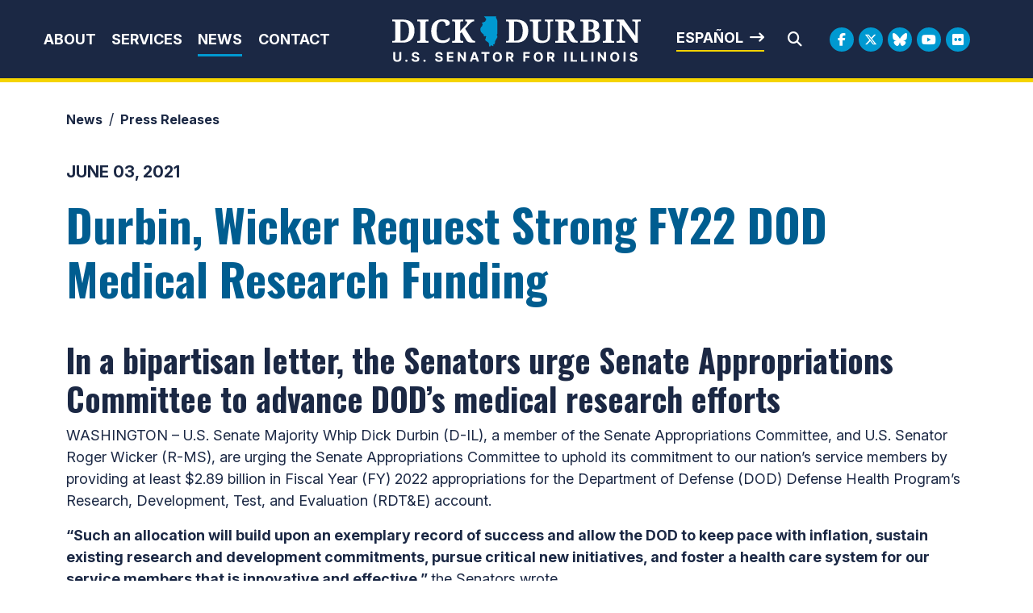

--- FILE ---
content_type: image/svg+xml
request_url: https://www.durbin.senate.gov/themes/durbin/images/logo.svg
body_size: 6011
content:
<?xml version="1.0" encoding="UTF-8"?>
<svg id="Layer_1" data-name="Layer 1" xmlns="http://www.w3.org/2000/svg" viewBox="0 0 1200 223">
  <defs>
    <style>
      .cls-1 {
        fill: #fff;
      }

      .cls-2 {
        fill: #0099d1;
      }
    </style>
  </defs>
  <g>
    <path class="cls-1" d="M107.64,70.93c0,8.6-1.18,16.47-3.53,23.62-2.36,7.14-5.88,13.27-10.57,18.39-4.69,5.12-10.5,9.1-17.44,11.94-6.94,2.84-15,4.26-24.16,4.26H0v-8.37h6.61c1.18,0,2.25-.12,3.23-.35.97-.23,1.82-.7,2.54-1.42.72-.72,1.28-1.74,1.69-3.07.41-1.33.61-3.12.61-5.38V34.76c0-2.1-.21-3.78-.61-5.03-.41-1.25-.99-2.21-1.73-2.88-.74-.66-1.6-1.11-2.57-1.34-.97-.23-2.02-.35-3.15-.35H0v-8.29h51.94c8.71,0,16.51,1.14,23.4,3.42,6.89,2.28,12.73,5.68,17.52,10.21,4.79,4.53,8.45,10.18,10.99,16.93,2.54,6.76,3.8,14.59,3.8,23.5ZM81.06,70.93c0-15-2.75-26.16-8.26-33.49-5.51-7.32-13.61-10.98-24.32-10.98h-8.99v92.93h8.84c5.38,0,10.12-1.11,14.21-3.34,4.1-2.23,7.52-5.44,10.26-9.64,2.74-4.2,4.8-9.28,6.19-15.24,1.38-5.96,2.07-12.71,2.07-20.24Z"/>
    <path class="cls-1" d="M120.71,129.14v-8.37h6.61c1.18,0,2.25-.12,3.23-.35.97-.23,1.82-.7,2.54-1.42.72-.72,1.28-1.74,1.69-3.07.41-1.33.61-3.12.61-5.38V35.45c0-2.25-.21-4.04-.61-5.38-.41-1.33-.97-2.35-1.69-3.07-.72-.72-1.56-1.19-2.54-1.42-.97-.23-2.05-.35-3.23-.35h-6.61v-8.37h54.32v8.37h-6.61c-1.13,0-2.19.12-3.19.35-1,.23-1.86.7-2.57,1.42-.72.72-1.28,1.74-1.69,3.07-.41,1.33-.61,3.12-.61,5.38v75.11c0,2.25.2,4.05.61,5.38.41,1.33.97,2.36,1.69,3.07.72.72,1.58,1.19,2.57,1.42,1,.23,2.06.35,3.19.35h6.61v8.37h-54.32Z"/>
    <path class="cls-1" d="M246.25,118.16c3.84,0,7.26-.45,10.26-1.34,3-.9,5.67-2.06,8.03-3.49,2.36-1.43,4.42-3.05,6.19-4.84,1.77-1.79,3.32-3.56,4.65-5.3.82.61,1.47,1.56,1.96,2.84.49,1.28.73,2.59.73,3.92,0,2.2-.59,4.52-1.77,6.95-1.18,2.43-3.15,4.67-5.92,6.72-2.77,2.05-6.43,3.74-10.99,5.07-4.56,1.33-10.19,2-16.9,2-9.12,0-17.08-1.38-23.9-4.15-6.81-2.76-12.47-6.68-16.98-11.75-4.51-5.07-7.89-11.16-10.14-18.28-2.25-7.12-3.38-15-3.38-23.65s1.15-16.28,3.46-23.35c2.31-7.07,5.72-13.13,10.26-18.2,4.53-5.07,10.19-9.01,16.98-11.83,6.79-2.82,14.64-4.22,23.55-4.22,6.04,0,11.31.47,15.79,1.42,4.48.95,8.21,2.24,11.18,3.88,2.97,1.64,5.2,3.57,6.68,5.8,1.49,2.23,2.23,4.62,2.23,7.18,0,1.95-.42,3.75-1.27,5.41-.85,1.66-2.1,3.11-3.77,4.34-1.66,1.23-3.73,2.19-6.18,2.88-2.46.69-5.28,1.04-8.45,1.04,0-2.61-.28-5.21-.85-7.8-.56-2.58-1.52-4.93-2.88-7.03-1.36-2.1-3.14-3.8-5.34-5.11-2.2-1.31-4.94-1.96-8.22-1.96-4.97,0-9.17,1.05-12.6,3.15-3.43,2.1-6.19,5.17-8.26,9.22-2.07,4.05-3.57,9.02-4.49,14.94-.92,5.91-1.38,12.66-1.38,20.24s.56,14.21,1.69,19.89c1.13,5.68,2.94,10.41,5.46,14.17,2.51,3.76,5.77,6.58,9.8,8.45,4.02,1.87,8.95,2.8,14.79,2.8Z"/>
    <path class="cls-1" d="M352.82,45.43c1.69-1.79,3.11-3.42,4.26-4.88,1.15-1.46,2.07-2.82,2.77-4.07.69-1.25,1.19-2.44,1.5-3.57.31-1.13.46-2.23.46-3.3,0-1.74-.67-2.94-2-3.61-1.33-.66-3.61-1-6.84-1v-8.14h42.64v8.14c-2.15,0-4.19.33-6.11,1-1.92.67-3.8,1.61-5.65,2.84-1.84,1.23-3.66,2.69-5.46,4.38-1.79,1.69-3.61,3.56-5.46,5.61l-20.75,22.81,29.27,46.46c1.54,2.46,3.01,4.49,4.42,6.11,1.41,1.61,2.83,2.91,4.26,3.88,1.43.97,2.89,1.66,4.38,2.07,1.49.41,3.1.61,4.84.61h.61v8.37h-8.45c-4,0-7.5-.13-10.53-.38-3.02-.26-5.67-.64-7.95-1.15-2.28-.51-4.24-1.16-5.88-1.96-1.64-.79-3.07-1.73-4.3-2.8-1.23-1.08-2.34-2.29-3.34-3.65-1-1.36-1.99-2.85-2.96-4.49l-21.21-36.17-6.99,5.45v26.57c0,2.25.22,4.05.65,5.38.43,1.33,1.01,2.36,1.73,3.07.72.72,1.59,1.19,2.61,1.42,1.02.23,2.1.35,3.23.35h6.61v8.37h-54.32v-8.37h6.61c1.13,0,2.18-.1,3.15-.31.97-.2,1.83-.63,2.57-1.27.74-.64,1.32-1.59,1.73-2.84.41-1.25.61-2.91.61-4.95V34.76c0-2.1-.21-3.78-.61-5.03-.41-1.25-.99-2.21-1.73-2.88-.74-.66-1.6-1.11-2.57-1.34-.97-.23-2.02-.35-3.15-.35h-6.61v-8.29h54.32v8.29h-6.61c-1.13,0-2.2.12-3.23.35-1.03.23-1.9.7-2.61,1.42-.72.72-1.29,1.74-1.73,3.07-.44,1.33-.65,3.12-.65,5.38v36.71l24.43-26.65Z"/>
    <path class="cls-1" d="M656.64,70.93c0,8.6-1.18,16.47-3.53,23.62-2.36,7.14-5.88,13.27-10.57,18.39-4.69,5.12-10.5,9.1-17.44,11.94-6.94,2.84-15,4.26-24.16,4.26h-51.94v-8.37h6.61c1.18,0,2.25-.12,3.23-.35.97-.23,1.82-.7,2.54-1.42.72-.72,1.28-1.74,1.69-3.07.41-1.33.61-3.12.61-5.38V34.76c0-2.1-.21-3.78-.61-5.03-.41-1.25-.99-2.21-1.73-2.88-.74-.66-1.6-1.11-2.57-1.34-.97-.23-2.02-.35-3.15-.35h-6.61v-8.29h51.94c8.71,0,16.51,1.14,23.4,3.42,6.89,2.28,12.73,5.68,17.52,10.21,4.79,4.53,8.45,10.18,10.99,16.93s3.8,14.59,3.8,23.5ZM630.06,70.93c0-15-2.75-26.16-8.26-33.49-5.51-7.32-13.61-10.98-24.32-10.98h-8.99v92.93h8.84c5.38,0,10.12-1.11,14.21-3.34,4.1-2.23,7.52-5.44,10.26-9.64,2.74-4.2,4.8-9.28,6.18-15.24,1.38-5.96,2.07-12.71,2.07-20.24Z"/>
    <path class="cls-1" d="M777.2,25.16h-6.76c-1.08,0-2.1.12-3.07.35-.97.23-1.83.7-2.57,1.42-.74.72-1.32,1.74-1.73,3.07-.41,1.33-.61,3.12-.61,5.38v61.36c0,5.27-.76,10.01-2.27,14.21-1.51,4.2-3.87,7.76-7.07,10.68-3.2,2.92-7.29,5.16-12.26,6.72-4.97,1.56-10.89,2.34-17.75,2.34s-13-.65-18.4-1.96c-5.4-1.31-9.98-3.39-13.72-6.26-3.74-2.87-6.6-6.57-8.57-11.1-1.97-4.53-2.96-10.02-2.96-16.47v-60.14c0-2.1-.22-3.78-.65-5.03-.44-1.25-1.03-2.21-1.77-2.88-.74-.66-1.59-1.11-2.54-1.34-.95-.23-1.96-.35-3.04-.35h-6.76v-8.29h54.24v8.29h-6.61c-1.08,0-2.1.12-3.07.35-.97.23-1.83.7-2.57,1.42-.74.72-1.32,1.74-1.73,3.07-.41,1.33-.61,3.12-.61,5.38v60.75c0,4.4.55,8.1,1.65,11.1,1.1,3,2.68,5.4,4.73,7.22,2.05,1.82,4.51,3.12,7.38,3.92,2.87.79,6.1,1.19,9.68,1.19s6.63-.45,9.45-1.34c2.82-.9,5.21-2.29,7.18-4.19,1.97-1.89,3.5-4.3,4.57-7.22,1.08-2.92,1.61-6.37,1.61-10.37v-61.67c0-2.1-.21-3.78-.61-5.03-.41-1.25-.99-2.21-1.73-2.88-.74-.66-1.6-1.11-2.57-1.34-.97-.23-2-.35-3.07-.35h-6.61v-8.29h41.18v8.29Z"/>
    <path class="cls-1" d="M787.26,120.77h6.61c1.08,0,2.1-.1,3.07-.31.97-.2,1.83-.63,2.57-1.27.74-.64,1.33-1.59,1.77-2.84.44-1.25.65-2.91.65-4.95V34.76c0-2.1-.22-3.78-.65-5.03-.44-1.25-1.03-2.21-1.77-2.88-.74-.66-1.6-1.11-2.57-1.34-.97-.23-2-.35-3.07-.35h-6.61v-8.29h50.71c14.85,0,25.75,2.48,32.69,7.45,6.94,4.97,10.41,12.19,10.41,21.66,0,4.15-.61,7.83-1.84,11.06-1.23,3.23-2.86,6.04-4.88,8.45-2.02,2.41-4.32,4.44-6.88,6.11-2.56,1.66-5.17,3.03-7.84,4.11l18.75,32.26c1.33,2.25,2.62,4.19,3.88,5.8,1.25,1.61,2.51,2.94,3.76,3.99,1.25,1.05,2.55,1.82,3.88,2.3,1.33.49,2.74.73,4.23.73h.61v8.37h-5.15c-4.71,0-8.82-.18-12.33-.54-3.51-.36-6.58-1.06-9.22-2.11-2.64-1.05-4.92-2.5-6.84-4.34-1.92-1.84-3.7-4.22-5.34-7.14l-18.67-34.64h-10.45v31.03c0,2.05.22,3.7.65,4.95.43,1.26,1.02,2.2,1.77,2.84.74.64,1.6,1.06,2.57,1.27.97.21,2,.31,3.07.31h6.76v8.37h-54.32v-8.37ZM826.75,71.24h8.84c3.64,0,6.67-.49,9.11-1.46,2.43-.97,4.38-2.42,5.84-4.34,1.46-1.92,2.51-4.33,3.15-7.22.64-2.89.96-6.26.96-10.1s-.36-7.37-1.08-10.14c-.72-2.76-1.84-5.03-3.38-6.8-1.54-1.77-3.53-3.05-5.99-3.84-2.46-.79-5.43-1.19-8.91-1.19h-8.53v45.08Z"/>
    <path class="cls-1" d="M998.93,45.43c0,3.48-.47,6.52-1.42,9.1-.95,2.59-2.29,4.81-4.03,6.68-1.74,1.87-3.83,3.47-6.26,4.8-2.43,1.33-5.14,2.46-8.11,3.38v.77c3.64.92,6.95,2.19,9.95,3.8,3,1.61,5.58,3.58,7.76,5.91,2.18,2.33,3.87,5.03,5.07,8.1,1.2,3.07,1.81,6.53,1.81,10.37,0,10.34-3.76,18.06-11.3,23.16-7.53,5.1-18.77,7.64-33.73,7.64h-50.71v-8.37h6.45c1.18,0,2.27-.12,3.27-.35,1-.23,1.86-.7,2.57-1.42.72-.72,1.29-1.74,1.73-3.07.43-1.33.65-3.12.65-5.38V35.22c0-2.1-.22-3.8-.65-5.11-.44-1.31-1.03-2.32-1.77-3.03-.74-.72-1.61-1.22-2.61-1.5-1-.28-2.06-.42-3.19-.42h-6.45v-8.29h45.95c14.96,0,26.2,2.3,33.73,6.91,7.53,4.61,11.29,11.83,11.29,21.66ZM947.45,65.63h5.99c3.69,0,6.75-.38,9.18-1.15,2.43-.77,4.38-1.96,5.84-3.57,1.46-1.61,2.5-3.7,3.11-6.26.62-2.56.92-5.63.92-9.22s-.35-6.58-1.04-8.99c-.69-2.41-1.81-4.35-3.34-5.84-1.54-1.48-3.53-2.55-5.99-3.19-2.46-.64-5.46-.96-8.99-.96h-5.69v39.17ZM947.45,119.54h10.45c3.48,0,6.45-.38,8.91-1.15,2.46-.77,4.46-2.01,5.99-3.72,1.54-1.71,2.65-3.96,3.34-6.72.69-2.76,1.04-6.14,1.04-10.14s-.31-7.18-.92-10.02c-.62-2.84-1.67-5.18-3.15-7.03s-3.43-3.23-5.84-4.15c-2.41-.92-5.43-1.38-9.07-1.38h-10.76v44.31Z"/>
    <path class="cls-1" d="M1016.83,129.14v-8.37h6.61c1.18,0,2.25-.12,3.23-.35.97-.23,1.82-.7,2.53-1.42.72-.72,1.28-1.74,1.69-3.07.41-1.33.61-3.12.61-5.38V35.45c0-2.25-.21-4.04-.61-5.38-.41-1.33-.97-2.35-1.69-3.07-.72-.72-1.56-1.19-2.53-1.42-.97-.23-2.05-.35-3.23-.35h-6.61v-8.37h54.32v8.37h-6.61c-1.13,0-2.19.12-3.19.35-1,.23-1.86.7-2.57,1.42-.72.72-1.28,1.74-1.69,3.07-.41,1.33-.61,3.12-.61,5.38v75.11c0,2.25.2,4.05.61,5.38.41,1.33.97,2.36,1.69,3.07.72.72,1.57,1.19,2.57,1.42,1,.23,2.06.35,3.19.35h6.61v8.37h-54.32Z"/>
    <path class="cls-1" d="M1170.88,129.14l-61.39-86.63v68.05c0,2.25.22,4.05.65,5.38.43,1.33,1.01,2.36,1.73,3.07.72.72,1.58,1.19,2.57,1.42,1,.23,2.04.35,3.11.35h6.61v8.37h-41.11v-8.37h6.61c1.13,0,2.18-.12,3.15-.35.97-.23,1.83-.7,2.57-1.42.74-.72,1.32-1.74,1.73-3.07.41-1.33.61-3.12.61-5.38V34.76c0-2.1-.22-3.78-.65-5.03-.44-1.25-1.03-2.21-1.77-2.88-.74-.66-1.6-1.11-2.57-1.34-.97-.23-2-.35-3.07-.35h-6.61v-8.29h34.96l55.55,78.49v-60.6c0-2.1-.22-3.78-.65-5.03-.44-1.25-1.03-2.21-1.77-2.88-.74-.66-1.6-1.11-2.57-1.34-.97-.23-2-.35-3.07-.35h-6.61v-8.29h41.11v8.29h-6.61c-1.08,0-2.1.12-3.07.35-.97.23-1.83.7-2.57,1.42-.74.72-1.32,1.74-1.73,3.07-.41,1.33-.61,3.12-.61,5.38v93.77h-14.52Z"/>
  </g>
  <path class="cls-2" d="M443.92.73h57.61v1.92c-.07.65-.14,1.31-.2,1.96-.12.48-.25.97-.37,1.45.09.65.18,1.31.27,1.96.51.95,1.01,1.89,1.52,2.84.35.48.7.97,1.05,1.45.28.66.56,1.33.84,1.99.25,1.16.5,2.32.74,3.48.28,1,.56,2,.84,3,.33.35.66.7.99,1.06v64.99c-.33-.02-.67-.04-1-.06-.26.29-.52.58-.78.88.03.45.06.9.1,1.35.3.14.6.28.9.42-.08.43-.15.85-.23,1.28-.53.43-1.07.85-1.6,1.28.11.48.23.95.34,1.43.56.2,1.12.41,1.68.61-.06.79-.13,1.58-.19,2.36.44.2.88.39,1.32.59-.37.86-.74,1.72-1.11,2.57.46.59.92,1.18,1.37,1.77-.06.57-.11,1.14-.17,1.72-.32.5-.65.99-.97,1.49-.51.32-1.02.64-1.53.95.1.39.2.78.31,1.16-.4.41-.8.83-1.2,1.24.11.39.23.78.34,1.16-.71.26-1.41.52-2.12.78.22.27.43.53.65.8-.89,1.45-1.78,2.9-2.67,4.35-.2-.29-.39-.57-.59-.86-.22.19-.43.38-.65.57.32.52.65,1.04.97,1.56-.67.81-1.33,1.62-2,2.43-.05.62-.1,1.23-.15,1.85-.48.16-.96.32-1.44.48.14.68.29,1.37.43,2.05-.34.41-.68.81-1.01,1.22.35.11.71.22,1.06.33-.42.33-.84.66-1.27.99.22.24.44.49.66.73.06.36.12.73.18,1.09-.19.51-.37,1.03-.56,1.54-.68.73-1.37,1.45-2.05,2.18.69,1.68,1.38,3.36,2.08,5.04-1.54.05-3.09.1-4.63.15-.43.48-.86.96-1.29,1.44-.84-.06-1.67-.12-2.51-.18-.28,1.21-.56,2.41-.84,3.62.61,1,1.22,2.01,1.82,3.01-.36.79-.73,1.59-1.09,2.38-.96-.51-1.92-1.03-2.89-1.54-.77-.14-1.54-.27-2.3-.41-1.19-.78-2.38-1.57-3.57-2.35h-1.8c-.72.68-1.44,1.35-2.15,2.03-.29.46-.57.93-.86,1.39-.72.26-1.43.52-2.15.78.79.67,1.58,1.34,2.37,2.01-.54.15-1.08.3-1.61.44-.5-.59-1-1.18-1.5-1.77-.08.34-.16.68-.25,1.02-.72-.39-1.44-.78-2.15-1.16-.11-.69-.22-1.38-.33-2.08-.33-.41-.66-.81-.99-1.22l-.03-1.82c-.41-.3-.81-.61-1.22-.91.03-.35.07-.69.1-1.04.62-.46,1.23-.93,1.85-1.39-.03-.46-.07-.91-.1-1.37-.67-.95-1.33-1.91-2-2.86l.03-1.37c.33-.05.66-.1.99-.15-.5-.71-1-1.42-1.49-2.13-.45-.63-.89-1.27-1.34-1.9-.26.05-.52.1-.79.15-.6-.77-1.2-1.54-1.8-2.3-.73-.62-1.47-1.23-2.2-1.85-.25.2-.51.41-.76.61-.68-.34-1.35-.68-2.03-1.01.3-.38.61-.76.91-1.14-.41-.02-.83-.03-1.24-.05-.87-.62-1.74-1.25-2.61-1.87-.03-.3-.07-.59-.1-.89-.6-.14-1.2-.29-1.8-.43-.99-1.13-1.98-2.26-2.96-3.39.05-1.49.1-2.97.15-4.46.83-1.38,1.66-2.76,2.48-4.13.13-1.72.27-3.44.4-5.16.68-1,1.37-2.01,2.05-3.01-1-.65-1.99-1.3-2.99-1.95-1.21-.35-2.41-.71-3.62-1.06-.89.81-1.79,1.62-2.68,2.43-.65-.41-1.3-.81-1.95-1.22-.42-1.25-.84-2.5-1.27-3.75.26-.42.52-.84.79-1.27-.26-1.2-.52-2.4-.79-3.59-2.24-1.83-4.48-3.66-6.72-5.5-1.22-1.56-2.44-3.12-3.66-4.68-.82-.81-1.64-1.62-2.46-2.43-.28-.84-.56-1.67-.84-2.51-.46-.57-.93-1.15-1.39-1.72.19-.49.39-.98.58-1.47-.54-1.23-1.08-2.46-1.62-3.7-.06-1.17-.12-2.35-.18-3.52.24-1.28.49-2.57.73-3.85.62-.51,1.25-1.03,1.87-1.54-.08-1.6-.17-3.21-.25-4.81.19-.32.39-.64.58-.96,1.6-.46,3.19-.93,4.79-1.39.3-1.57.59-3.14.89-4.71.89-.89,1.79-1.79,2.68-2.68.07-.84.14-1.69.2-2.53-.23-1.18-.46-2.36-.68-3.54-.55-.08-1.1-.17-1.65-.25-.31-.63-.62-1.27-.94-1.9.4-1.71.79-3.43,1.19-5.14,2.72-.41,5.44-.83,8.15-1.24.68-.59,1.35-1.18,2.03-1.77.67.09,1.33.19,2,.28.24-.37.47-.74.71-1.11.41-.04.83-.08,1.24-.13.05-.62.1-1.23.15-1.85.41-1.17.81-2.35,1.22-3.52.83-.38,1.65-.76,2.48-1.14.14-2.93.27-5.86.41-8.78-1.6-1.04-3.19-2.08-4.79-3.11-.29-.59-.57-1.18-.86-1.77.05-.37.1-.74.15-1.11-1.54-1.29-3.09-2.58-4.63-3.87V0c.32.24.64.49.96.73Z"/>
  <g>
    <path class="cls-1" d="M33.98,175.28h9.95v30.56c0,3.43-.82,6.43-2.45,9.01-1.63,2.57-3.91,4.58-6.84,6.01-2.93,1.43-6.34,2.15-10.23,2.15s-7.32-.72-10.25-2.15c-2.93-1.43-5.2-3.43-6.83-6.01-1.62-2.57-2.44-5.58-2.44-9.01v-30.56h9.95v29.71c0,1.79.39,3.39,1.18,4.78.79,1.39,1.9,2.49,3.34,3.29,1.44.8,3.12,1.19,5.03,1.19s3.61-.4,5.05-1.19c1.43-.8,2.54-1.89,3.33-3.29.79-1.39,1.18-2.99,1.18-4.78v-29.71Z"/>
    <path class="cls-1" d="M68.4,222.93c-1.52,0-2.82-.54-3.9-1.62-1.08-1.08-1.62-2.38-1.62-3.89s.54-2.79,1.62-3.86c1.08-1.07,2.38-1.61,3.9-1.61s2.76.54,3.86,1.61,1.65,2.36,1.65,3.86c0,1.01-.26,1.93-.77,2.77-.51.84-1.18,1.5-2.01,2s-1.74.75-2.74.75Z"/>
    <path class="cls-1" d="M120.6,188.81c-.18-1.85-.97-3.29-2.37-4.32-1.4-1.03-3.29-1.54-5.68-1.54-1.63,0-3,.23-4.11.68s-1.97,1.08-2.56,1.87c-.59.8-.88,1.7-.88,2.71-.03.84.15,1.58.54,2.21.39.63.93,1.17,1.62,1.62.69.45,1.49.84,2.39,1.17.9.33,1.87.61,2.9.84l4.23,1.01c2.05.46,3.94,1.07,5.65,1.84,1.72.77,3.2,1.71,4.46,2.83,1.26,1.12,2.23,2.44,2.93,3.95s1.05,3.25,1.07,5.22c-.02,2.88-.75,5.37-2.19,7.48s-3.53,3.74-6.25,4.89c-2.72,1.16-6,1.73-9.83,1.73s-7.11-.58-9.92-1.75c-2.81-1.16-5-2.89-6.57-5.18-1.57-2.29-2.39-5.13-2.47-8.51h9.63c.11,1.58.56,2.89,1.37,3.94.8,1.05,1.89,1.84,3.24,2.37,1.36.53,2.89.79,4.61.79s3.15-.24,4.4-.74c1.25-.49,2.22-1.17,2.91-2.04.69-.87,1.03-1.88,1.03-3.01,0-1.06-.31-1.94-.93-2.67-.62-.72-1.53-1.33-2.71-1.84-1.19-.51-2.64-.96-4.36-1.38l-5.13-1.29c-3.97-.96-7.1-2.47-9.4-4.53-2.3-2.05-3.44-4.82-3.42-8.29-.02-2.85.75-5.34,2.29-7.47,1.54-2.13,3.66-3.79,6.36-4.99,2.7-1.19,5.76-1.79,9.19-1.79s6.55.6,9.16,1.79c2.61,1.19,4.65,2.86,6.1,4.99,1.46,2.13,2.21,4.59,2.25,7.4h-9.54Z"/>
    <path class="cls-1" d="M155.93,222.93c-1.52,0-2.82-.54-3.9-1.62-1.08-1.08-1.62-2.38-1.62-3.89s.54-2.79,1.62-3.86c1.08-1.07,2.38-1.61,3.9-1.61s2.76.54,3.86,1.61,1.65,2.36,1.65,3.86c0,1.01-.26,1.93-.77,2.77-.51.84-1.18,1.5-2.01,2s-1.74.75-2.74.75Z"/>
    <path class="cls-1" d="M233.88,188.81c-.18-1.85-.97-3.29-2.37-4.32-1.4-1.03-3.29-1.54-5.68-1.54-1.63,0-3,.23-4.11.68s-1.97,1.08-2.56,1.87c-.59.8-.88,1.7-.88,2.71-.03.84.15,1.58.54,2.21.39.63.93,1.17,1.62,1.62.69.45,1.49.84,2.39,1.17.9.33,1.87.61,2.9.84l4.23,1.01c2.05.46,3.94,1.07,5.65,1.84,1.72.77,3.2,1.71,4.46,2.83,1.26,1.12,2.23,2.44,2.93,3.95s1.05,3.25,1.07,5.22c-.02,2.88-.75,5.37-2.19,7.48s-3.53,3.74-6.25,4.89c-2.72,1.16-6,1.73-9.83,1.73s-7.11-.58-9.92-1.75c-2.81-1.16-5-2.89-6.57-5.18-1.57-2.29-2.39-5.13-2.47-8.51h9.63c.11,1.58.56,2.89,1.37,3.94.8,1.05,1.89,1.84,3.24,2.37,1.36.53,2.89.79,4.61.79s3.15-.24,4.4-.74c1.25-.49,2.22-1.17,2.91-2.04.69-.87,1.03-1.88,1.03-3.01,0-1.06-.31-1.94-.93-2.67-.62-.72-1.53-1.33-2.71-1.84-1.19-.51-2.64-.96-4.36-1.38l-5.13-1.29c-3.97-.96-7.1-2.47-9.4-4.53-2.3-2.05-3.44-4.82-3.42-8.29-.02-2.85.75-5.34,2.29-7.47,1.54-2.13,3.66-3.79,6.36-4.99,2.7-1.19,5.76-1.79,9.19-1.79s6.55.6,9.16,1.79c2.61,1.19,4.65,2.86,6.1,4.99,1.46,2.13,2.21,4.59,2.25,7.4h-9.54Z"/>
    <path class="cls-1" d="M263.67,222.33v-47.05h31.72v8.2h-21.77v11.21h20.13v8.2h-20.13v11.23h21.86v8.2h-31.81Z"/>
    <path class="cls-1" d="M355.63,175.28v47.05h-8.6l-20.48-29.61h-.35v29.61h-9.95v-47.05h8.73l20.32,29.59h.41v-29.59h9.91Z"/>
    <path class="cls-1" d="M384.9,222.33h-10.67l16.25-47.05h12.83l16.23,47.05h-10.67l-11.79-36.3h-.37l-11.81,36.3ZM384.23,203.84h25.19v7.77h-25.19v-7.77Z"/>
    <path class="cls-1" d="M430.55,183.48v-8.2h38.66v8.2h-14.41v38.85h-9.84v-38.85h-14.41Z"/>
    <path class="cls-1" d="M529.71,198.81c0,5.13-.97,9.5-2.91,13.1-1.94,3.6-4.57,6.34-7.91,8.24-3.33,1.89-7.08,2.84-11.23,2.84s-7.94-.95-11.26-2.85c-3.33-1.9-5.95-4.65-7.88-8.25s-2.9-7.96-2.9-13.07.97-9.5,2.9-13.1c1.93-3.6,4.56-6.34,7.88-8.24,3.33-1.89,7.08-2.84,11.26-2.84s7.9.95,11.23,2.84c3.33,1.89,5.97,4.64,7.91,8.24,1.94,3.6,2.91,7.96,2.91,13.1ZM519.62,198.81c0-3.32-.49-6.13-1.48-8.41-.99-2.28-2.38-4.01-4.17-5.19-1.79-1.18-3.89-1.77-6.3-1.77s-4.5.59-6.3,1.77c-1.79,1.18-3.18,2.91-4.17,5.19-.99,2.28-1.48,5.09-1.48,8.41s.49,6.13,1.48,8.41c.99,2.28,2.38,4.01,4.17,5.19,1.79,1.18,3.89,1.77,6.3,1.77s4.51-.59,6.3-1.77c1.79-1.18,3.18-2.91,4.17-5.19.99-2.28,1.48-5.08,1.48-8.41Z"/>
    <path class="cls-1" d="M550.01,222.33v-47.05h18.57c3.55,0,6.59.63,9.11,1.9,2.52,1.26,4.44,3.05,5.77,5.35s1.99,5.01,1.99,8.12-.67,5.81-2.02,8.05-3.3,3.96-5.85,5.16-5.64,1.79-9.25,1.79h-12.44v-8h10.83c1.9,0,3.48-.26,4.73-.78,1.26-.52,2.19-1.3,2.82-2.34s.93-2.34.93-3.88-.31-2.88-.93-3.95c-.62-1.07-1.56-1.89-2.83-2.45-1.26-.56-2.85-.84-4.77-.84h-6.71v38.92h-9.95ZM575.43,200.92l11.7,21.41h-10.99l-11.45-21.41h10.73Z"/>
    <path class="cls-1" d="M633.38,222.33v-47.05h31.17v8.2h-21.22v11.21h19.15v8.2h-19.15v19.44h-9.95Z"/>
    <path class="cls-1" d="M727.44,198.81c0,5.13-.97,9.5-2.91,13.1-1.94,3.6-4.57,6.34-7.91,8.24-3.33,1.89-7.08,2.84-11.23,2.84s-7.94-.95-11.26-2.85c-3.33-1.9-5.95-4.65-7.88-8.25s-2.9-7.96-2.9-13.07.97-9.5,2.9-13.1c1.93-3.6,4.56-6.34,7.88-8.24,3.33-1.89,7.08-2.84,11.26-2.84s7.9.95,11.23,2.84c3.33,1.89,5.97,4.64,7.91,8.24,1.94,3.6,2.91,7.96,2.91,13.1ZM717.35,198.81c0-3.32-.49-6.13-1.48-8.41-.99-2.28-2.38-4.01-4.17-5.19-1.79-1.18-3.89-1.77-6.3-1.77s-4.5.59-6.3,1.77c-1.79,1.18-3.18,2.91-4.17,5.19-.99,2.28-1.48,5.09-1.48,8.41s.49,6.13,1.48,8.41c.99,2.28,2.38,4.01,4.17,5.19,1.79,1.18,3.89,1.77,6.3,1.77s4.51-.59,6.3-1.77c1.79-1.18,3.18-2.91,4.17-5.19.99-2.28,1.48-5.08,1.48-8.41Z"/>
    <path class="cls-1" d="M747.74,222.33v-47.05h18.57c3.55,0,6.59.63,9.11,1.9,2.52,1.26,4.44,3.05,5.77,5.35s1.99,5.01,1.99,8.12-.67,5.81-2.02,8.05-3.3,3.96-5.85,5.16-5.64,1.79-9.25,1.79h-12.44v-8h10.83c1.9,0,3.48-.26,4.73-.78,1.26-.52,2.19-1.3,2.82-2.34s.93-2.34.93-3.88-.31-2.88-.93-3.95c-.62-1.07-1.56-1.89-2.83-2.45-1.26-.56-2.85-.84-4.77-.84h-6.71v38.92h-9.95ZM773.16,200.92l11.7,21.41h-10.99l-11.45-21.41h10.73Z"/>
    <path class="cls-1" d="M841.06,175.28v47.05h-9.95v-47.05h9.95Z"/>
    <path class="cls-1" d="M862.22,222.33v-47.05h9.95v38.85h20.18v8.2h-30.13Z"/>
    <path class="cls-1" d="M911.89,222.33v-47.05h9.95v38.85h20.18v8.2h-30.13Z"/>
    <path class="cls-1" d="M971.51,175.28v47.05h-9.95v-47.05h9.95Z"/>
    <path class="cls-1" d="M1032.04,175.28v47.05h-8.6l-20.48-29.61h-.35v29.61h-9.95v-47.05h8.73l20.32,29.59h.41v-29.59h9.91Z"/>
    <path class="cls-1" d="M1096.44,198.81c0,5.13-.97,9.5-2.91,13.1-1.94,3.6-4.57,6.34-7.91,8.24-3.33,1.89-7.08,2.84-11.23,2.84s-7.94-.95-11.26-2.85c-3.33-1.9-5.95-4.65-7.88-8.25s-2.9-7.96-2.9-13.07.97-9.5,2.9-13.1c1.93-3.6,4.56-6.34,7.88-8.24,3.33-1.89,7.08-2.84,11.26-2.84s7.9.95,11.23,2.84c3.33,1.89,5.97,4.64,7.91,8.24,1.94,3.6,2.91,7.96,2.91,13.1ZM1086.35,198.81c0-3.32-.49-6.13-1.48-8.41-.99-2.28-2.38-4.01-4.17-5.19-1.79-1.18-3.89-1.77-6.3-1.77s-4.5.59-6.3,1.77c-1.79,1.18-3.18,2.91-4.17,5.19-.99,2.28-1.48,5.09-1.48,8.41s.49,6.13,1.48,8.41c.99,2.28,2.38,4.01,4.17,5.19,1.79,1.18,3.89,1.77,6.3,1.77s4.51-.59,6.3-1.77c1.79-1.18,3.18-2.91,4.17-5.19.99-2.28,1.48-5.08,1.48-8.41Z"/>
    <path class="cls-1" d="M1126.69,175.28v47.05h-9.95v-47.05h9.95Z"/>
    <path class="cls-1" d="M1173.38,188.81c-.18-1.85-.97-3.29-2.37-4.32-1.4-1.03-3.29-1.54-5.68-1.54-1.63,0-3,.23-4.11.68s-1.97,1.08-2.56,1.87c-.59.8-.88,1.7-.88,2.71-.03.84.15,1.58.54,2.21.39.63.93,1.17,1.62,1.62.69.45,1.49.84,2.39,1.17.9.33,1.87.61,2.9.84l4.23,1.01c2.05.46,3.94,1.07,5.65,1.84,1.72.77,3.2,1.71,4.46,2.83,1.26,1.12,2.23,2.44,2.93,3.95s1.05,3.25,1.07,5.22c-.02,2.88-.75,5.37-2.19,7.48s-3.53,3.74-6.25,4.89c-2.72,1.16-6,1.73-9.83,1.73s-7.11-.58-9.92-1.75c-2.81-1.16-5-2.89-6.57-5.18-1.57-2.29-2.39-5.13-2.47-8.51h9.63c.11,1.58.56,2.89,1.37,3.94.8,1.05,1.89,1.84,3.24,2.37,1.36.53,2.89.79,4.61.79s3.15-.24,4.4-.74c1.25-.49,2.22-1.17,2.91-2.04.69-.87,1.03-1.88,1.03-3.01,0-1.06-.31-1.94-.93-2.67-.62-.72-1.53-1.33-2.71-1.84-1.19-.51-2.64-.96-4.36-1.38l-5.13-1.29c-3.97-.96-7.1-2.47-9.4-4.53-2.3-2.05-3.44-4.82-3.42-8.29-.02-2.85.75-5.34,2.29-7.47,1.54-2.13,3.66-3.79,6.36-4.99,2.7-1.19,5.76-1.79,9.19-1.79s6.55.6,9.16,1.79c2.61,1.19,4.65,2.86,6.1,4.99,1.46,2.13,2.21,4.59,2.25,7.4h-9.54Z"/>
  </g>
</svg>